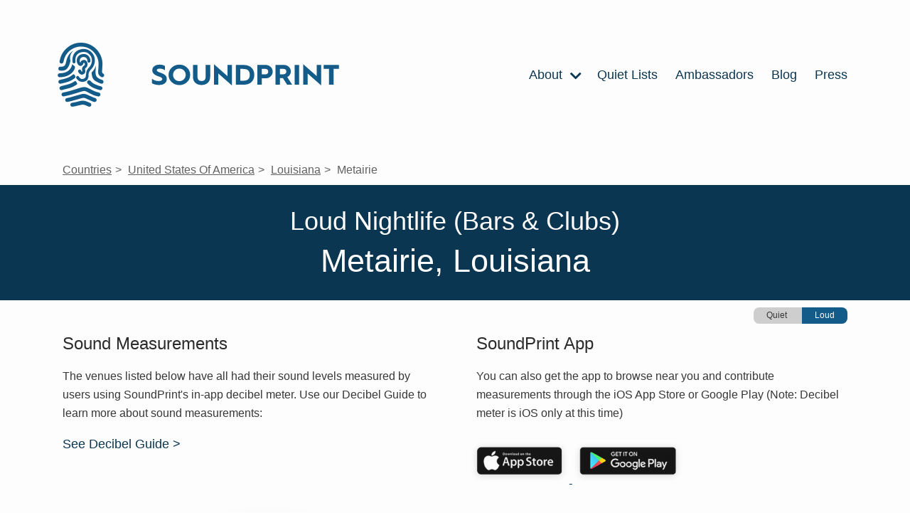

--- FILE ---
content_type: text/html; charset=utf-8
request_url: https://www.soundprint.co/locations/us/la/metairie/nightlife-bars-clubs?sort=loudest
body_size: 14651
content:
<!DOCTYPE html>
<html>
<head>
<meta content='text/html; charset=UTF-8' http-equiv='Content-Type'>
<meta content='width=device-width, initial-scale=1.0' name='viewport'>
<title>
Loud Nightlife (Bars &amp;amp; Clubs) - Metairie, Louisiana | SoundPrint
</title>
<meta name="csrf-param" content="authenticity_token" />
<meta name="csrf-token" content="7M7_JpQjCU_FBLxL6kh8w6_yAsrFWtAFuG4NEt7jhOGDvZFfPuk7KZr92K1FLPxEJa7CfFoSQww-Q4XUwBmBPA" />

<link rel="stylesheet" media="all" href="/assets/application-f6589b72a53110f7caa6a3d05efd5bcc55c739b38b8094aac913fe6e705f9731.css" data-turbolinks-track="reload" />
<script src="/assets/application-ee8ac418b1612d49e75435f0b491b9db13111a56d4a13e0261e4855f4f416f4e.js" data-turbolinks-track="reload"></script>
<link href='https://fonts.googleapis.com/css2?family=Lato:ital,wght@0,100;0,300;0,400;0,700;0,900;1,300&amp;display=optional' rel='preload'>
<meta content='website' property='og:type'>
<meta content='Loud Nightlife (Bars &amp;amp; Clubs) - Metairie, Louisiana' property='og:title'>
<meta content='Loud Nightlife (Bars &amp;amp; Clubs) - Metairie, Louisiana' itemprop='name'>
<meta content='Loud spots according to decibel measurements taken by the SoundPrint community' name='description'>
<meta content='noise, loud, quiet, quietest, loudest, sound, spot, conversation, hearing, noise level, measurement, decibels , nightlife-bars-clubs' name='keywords'>
<script type='application/ld+json'>
{
"@context": "https://schema.org",
"@type": "Place",
"geo": {
    "@type": "GeoCoordinates",
    "latitude": "NaN",
    "longitude": "NaN"
},
"name": "Metairie"
}

</script>

<meta content='https://is4-ssl.mzstatic.com/image/thumb/Purple114/v4/de/43/c8/de43c8a9-2d34-3981-ea37-58fc8d99d345/AppIcon-1x_U007emarketing-0-7-0-0-85-220.png/350x0w.png' property='og:image'>
<link rel="apple-touch-icon" sizes="180x180" href="https://soundprint-web-public.s3.amazonaws.com/images/favicon/apple-touch-icon.png">
<link rel="icon" type="image/png" sizes="32x32" href="https://soundprint-web-public.s3.amazonaws.com/images/favicon/favicon-32x32.png">
<link rel="icon" type="image/png" sizes="16x16" href="https://soundprint-web-public.s3.amazonaws.com/images/favicon/favicon-16x16.png">
<link rel="manifest" href="https://soundprint-web-public.s3.amazonaws.com/images/favicon/site.webmanifest">
<link rel="mask-icon" href="https://soundprint-web-public.s3.amazonaws.com/images/favicon/safari-pinned-tab.svg" color="#5bbad5">
<link rel="shortcut icon" href="https://soundprint-web-public.s3.amazonaws.com/images/favicon/favicon.ico">
<script async src='https://www.googletagmanager.com/gtag/js?id=G-JT3EHCTVZR'></script>
<script>
  window.dataLayer = window.dataLayer || [];
  function gtag(){dataLayer.push(arguments);}
  gtag('js', new Date());
  gtag('config', 'G-JT3EHCTVZR');
</script>
</head>
<body class='location-city-page'>
<div class='page-wrap'>

<div class='header-area'>
<div class='header-area-content max-width-content'>
<a class="logo logo-link" href="/"><div alt='Fingerprint Logo' class='icon-logo icon'></div>
<div class='logo-text-wrap'>
<img alt='SoundPrint' class='logo-text' src='https://soundprint-web-public.s3.amazonaws.com/images/logo_text.svg'>
</div>
</a><input class='menu-btn' id='menu-btn' type='checkbox'>
<label class='menu-icon' for='menu-btn'>
<div class='navicon'></div>
</label>
<ul class='menu'>
<li class='menu-item'>
<a href='/about/story'>
About
<div class='icon-chevron_right icon'></div>
<ul class='inner-menu'>
<li class='menu-item'>
<a href='/about/story'>STORY</a>
</li>
<li class='menu-item'>
<a href='/venue-managers-tips'>VENUE MANAGER TIPS</a>
</li>
<li class='menu-item'>
<a href='/about/research'>RESEARCH</a>
</li>
<li class='menu-item'>
<a href='/resources'>RESOURCES</a>
</li>
<li class='menu-item'>
<a href='/how-to-use-app'>HOW APP WORKS</a>
</li>
<li class='menu-item'>
<a href='/faq'>FAQ</a>
</li>
<li class='menu-item'>
<a href='/contact'>CONTACT US</a>
</li>
</ul>
</a>
</li>
<li class='menu-item'>
<a href='/quiet-lists'>
Quiet Lists
</a>
</li>
<li class='menu-item'>
<a href='/ambassadors'>Ambassadors</a>
</li>
<li class='menu-item'>
<a href='https://blog.soundprint.co'>Blog</a>
</li>
<li class='menu-item'>
<a href='/press'>Press</a>
</li>
</ul>
</div>
<!-- / .auth-info -->
<!-- /   - if current_user -->
<!-- /     = link_to 'Sign Out', sign_out_path, class: 'auth-link' -->
<!-- /   - else -->
<!-- /     = link_to 'Sign In', sign_in_path, class: 'auth-link' -->
</div>
<div class='main-content-area'>
<ul class='breadcrumbs max-width-content'>
<li class='breadcrumb'>
<a href="/locations">Countries</a>
</li>
<li class='breadcrumb'>
<a href="/locations/us">United States Of America</a>
</li>
<li class='breadcrumb'>
<a href="/locations/us/la">Louisiana</a>
</li>
<li class='breadcrumb'>
Metairie
</li>
</ul>

<h1>
<div class='top'>
Loud Nightlife (Bars &amp; Clubs)
</div>
<div class='bottom'>
Metairie, Louisiana
</div>
</h1>
<div class='noise-level-toggle max-width-content'>
<div class='toggle'>
<div class='toggle-item'>
<a href="/locations/us/la/metairie/nightlife-bars-clubs">Quiet</a>
</div>
<div class='toggle-item selected'>
Loud
</div>
</div>
</div>
<div class='page-information-wrap max-width-content'>
<div class='section'>
<div class='heading'>Sound Measurements</div>
<p>The venues listed below have all had their sound levels measured by users using SoundPrint's in-app decibel meter. Use our Decibel Guide to learn more about sound measurements:</p>
<a class='more-info left' href='/decibel-guidelines'>
See Decibel Guide >
</a>
<a class='more-info right' href='/download'>
Get The App >
</a>
</div>
<div class='section'>
<div class='heading'>SoundPrint App</div>
<p>You can also get the app to browse near you and contribute measurements through the iOS App Store or Google Play (Note: Decibel meter is iOS only at this time)</p>
<div class='app-links'>
<a class='app-link' href='https://itunes.apple.com/us/app/soundprint-the-decibel-meter-to-find-a-quiet-place/id971189322?mt=8' target='_blank'>
<img alt='ios app store' src='https://soundprint-web-public.s3.amazonaws.com/images/app_store@2x.png'>
</a>
<a class='app-link' href='https://play.google.com/store/apps/details?id=com.soundprint' target='_blank'>
<img alt='android play store' src='https://soundprint-web-public.s3.amazonaws.com/images/google_play@2x.png'>
</a>
</div>

</div>
</div>
<div class='tabs-wrap max-width-content'>
<ul class='categories tabs'>
<li class='category tab'>
<a href="/locations/us/la/metairie">All</a>
</li>
<li class='category tab'>
<a href="/locations/us/la/metairie/restaurants">Restaurants</a>
</li>
<li class='category tab active'>
<a href="/locations/us/la/metairie/nightlife-bars-clubs">Nightlife</a>
</li>
<li class='category tab'>
<a href="/locations/us/la/metairie/coffee-tea">Coffee/Tea</a>
</li>
<li class='category tab'>
<a href="/locations/us/la/metairie/retailers-shops">Retailers</a>
</li>
<li class='category tab'>
<a href="/locations/us/la/metairie/arenas">Arenas</a>
</li>
<li class='category tab'>
<a href="/locations/us/la/metairie/gyms">Gyms</a>
</li>
<li class='category tab'>
<a href="/locations/us/la/metairie/other">Other</a>
</li>
</ul>
</div>
<div class='no-locations-notice max-width-content'>
No venues with SoundCheck data in this area at this time
<br>
<br>
Be the first contribute!  Get the SoundPrint App and use it to check the decibel levels at venues near you.
<br>
<br>
<div class='app-links'>
<a class='app-link' href='https://itunes.apple.com/us/app/soundprint-the-decibel-meter-to-find-a-quiet-place/id971189322?mt=8' target='_blank'>
<img alt='ios app store' src='https://soundprint-web-public.s3.amazonaws.com/images/app_store@2x.png'>
</a>
<a class='app-link' href='https://play.google.com/store/apps/details?id=com.soundprint' target='_blank'>
<img alt='android play store' src='https://soundprint-web-public.s3.amazonaws.com/images/google_play@2x.png'>
</a>
</div>

</div>


</div>
</div>
</body>
<section class='footer-info-section dark-section' id='venue-recc-ftr'>
<div class='footer-info-section-contents venue-recommendation section-content'>
<div class='title-wrap'>
<div class='title'>Know A Quiet Place?</div>
<div class='subtitle'>Help us grow our Quiet List by submitting your favorite quiet places</div>
</div>
<div class='form-wrap'>
<form action='https://docs.google.com/forms/d/e/1FAIpQLSe8vr8nxMKoDddSz0FpsQQ70ci5c7ZILxTRpIg_uqAM4aUxuA/viewform' method='get' target='_blank'>
<!-- /%input(type="text" name="entry.1554463021" value="" placeholder="Restaurant / Bar Name" class="text") -->
<!-- /%input(type="text" name="entry.1428460916" value="" placeholder="City & State" class="text") -->
<input class='btn btn-primary' type='submit' value='Start Submission →'>
</form>
</div>
</div>
</section>
<section class='footer-info-section light-section' id='decibel-guidelines-ftr'>
<div class='footer-info-section-contents noise-info section-content'>
<div class='title'>Noise Guideline Information</div>
<ul>
<li>
<div class='tier-badge quiet'>
<div class='label' style='background-color: #419859; color: white;'>Quiet</div>
<div class='marker' style='border-color: #419859;'>
<div class='avg'>
<div class='number'>69</div>
<div class='text'>
Decibels
</div>
</div>
</div>
</div>

<div class='info'>
<strong>
70 dBA or below
</strong>
<div class='details'>
Safe for hearing, great for conversation
</div>
</div>
</li>
<li>
<div class='tier-badge moderate'>
<div class='label' style='background-color: #BA9832; color: white;'>Moderate</div>
<div class='marker' style='border-color: #BA9832;'>
<div class='avg'>
<div class='number'>71</div>
<div class='text'>
Decibels
</div>
</div>
</div>
</div>

<div class='info'>
<strong>
70 - 75 dBA
</strong>
<div class='details'>
Safe for hearing, conducive to conversation
</div>
</div>
</li>
<li>
<div class='tier-badge loud'>
<div class='label' style='background-color: #F1A239; color: white;'>Loud</div>
<div class='marker' style='border-color: #F1A239;'>
<div class='avg'>
<div class='number'>76</div>
<div class='text'>
Decibels
</div>
</div>
</div>
</div>

<div class='info'>
<strong>
75 - 80 dBA
</strong>
<div class='details'>
Likely safe for hearing, difficult for conversation
</div>
</div>
</li>
<li>
<div class='tier-badge very_loud'>
<div class='label' style='background-color: #EB3925; color: white;'>Very Loud</div>
<div class='marker' style='border-color: #EB3925;'>
<div class='avg'>
<div class='number'>81</div>
<div class='text'>
Decibels
</div>
</div>
</div>
</div>

<div class='info'>
<strong>
80 dBA or above
</strong>
<div class='details'>
Not safe for hearing, exposure can cause hearing loss
</div>
</div>
</li>
</ul>
</div>
</section>
<section class='footer-info-section light-section' id='disclaimer-ftr'>
<div class='footer-info-section-contents db-disclaimer section-content'>
<div class='title'>
Disclaimers:
</div>
<br>
SoundPrint measures the approximate decibel level and is not a replacement for a professional sound level measuring device. The dBA numbers displayed on the <a href="/download">app</a> and the website are averages of all the historical SoundChecks measured and submitted to the database. These SoundCheck dBA numbers are historical and thus are a reasonable guess as to what the specific venue’s sound level are and will be in the future. There is no guarantee that the average dBA displayed is or will be the actual noise level in the future.
<br>
<br>
It is SoundPrint's goal to work with and not against louder venues.
</div>
</section>

<footer class='footer dark-section' id='footer'>
<div class='section-content'>
<div class='column images'>
<a class="logo logo-link" href="/"><div class='logo'>
<div alt='SoundPrint Logo' class='icon-logo icon'></div>
<div class='logo-text-wrap'>
<img alt='SoundPrint' class='logo-text' src='https://soundprint-web-public.s3.amazonaws.com/images/logo_text_white.svg'>
</div>
</div>
</a><div class='app-links-wrap'>
<div class='app-links'>
<a class='app-link' href='/download' target=''>
<img alt='ios app store' src='https://soundprint-web-public.s3.amazonaws.com/images/app_store@2x.png'>
</a>
<a class='app-link' href='/download' target=''>
<img alt='android play store' src='https://soundprint-web-public.s3.amazonaws.com/images/google_play@2x.png'>
</a>
</div>

<ul class='social-media'>
<li class='social'>
<a href='http://facebook.com/soundprintapp/'>
<div class='icon-facebook-round icon'></div>
</a>
</li>
<li class='social'>
<a href='https://twitter.com/SoundPrintapp'>
<div class='icon-twitter-round icon'></div>
</a>
</li>
<li class='social'>
<a href='https://www.instagram.com/soundprintapp/'>
<div class='icon-instagram-round icon'></div>
</a>
</li>
</ul>
</div>
</div>
<div class='column links'>
<ul class='menu'>
<li class='menu-item'>
<a href='/about'>About</a>
</li>
<li class='menu-item'>
<a href='https://blog.soundprint.co'>Blog</a>
</li>
<li class='menu-item'>
<a href='/faq'>FAQ</a>
</li>
<li class='menu-item'>
<a href='/press'>Press</a>
</li>
</ul>
</div>
<div class='column links'>
<ul class='menu'>
<li class='menu-item'>
<a href='/contact'>Contact</a>
</li>
<li class='menu-item'>
<a href='/disclaimer'>Disclaimer</a>
</li>
<li class='menu-item'>
<a href='/decibel-guidelines'>Decibel Guidelines</a>
</li>
<li class='menu-item'>
<a href='/privacy-policy'>Privacy Policy</a>
</li>
<li class='menu-item'>
<a href='/terms-conditions'>Terms &amp; Conditions</a>
</li>
</ul>
</div>
<div class='column newsletter'>
<div class='header'>Newsletter</div>
<p>Sign up for newsletter updates below!</p>
<form action='http://soundprint.us10.list-manage1.com/subscribe' method='get' target='_blank'>
<input name='u' type='hidden' value='89db7aac2deb30c366af0e849'>
<input name='id' type='hidden' value='43d808ceeb'>
<input class='email' name='MERGE0' placeholder='Email For Newsletter' type='email'>
<input class='btn btn-primary' type='submit' value='Subscribe'>
</form>
</div>
</div>
</footer>
<script>
  (function(i,s,o,g,r,a,m){i['GoogleAnalyticsObject']=r;i[r]=i[r]||function(){ (i[r].q=i[r].q||[]).push(arguments)},i[r].l=1*new Date();a=s.createElement(o), m=s.getElementsByTagName(o)[0];a.async=1;a.src=g;m.parentNode.insertBefore(a,m) })(window,document,'script','//www.google-analytics.com/analytics.js','__gaTracker');
  
  window.ga = __gaTracker;
  __gaTracker("create", "UA-104411474-1", "auto");
  __gaTracker("set", "forceSSL", true);
  __gaTracker("send", "pageview");
  __gaTracker(function () {
    window.ga = __gaTracker
  });
  
  var captureOutboundLink = function (url, text) {
    console.log(ga)
    console.log(url, text)
    ga("send", "event", "outbound-link", url, text, {
      transport: "beacon",
      hitCallback: function () {
        document.location = url
      },
    })
  };
  
  let allLinks = document.getElementsByTagName("a");
  for (let i = 0; i < allLinks.length; i++) {
    let currLink = allLinks[i]
    if (currLink.href.indexOf(location.host) == -1 && currLink.href.toLowerCase().indexOf("http") !== -1) {
      currLink.onclick = function () {
        captureOutboundLink(this.href, this.text ? this.text.substring(0, 50) : null);
      }
    }
  }
</script>
</html>
